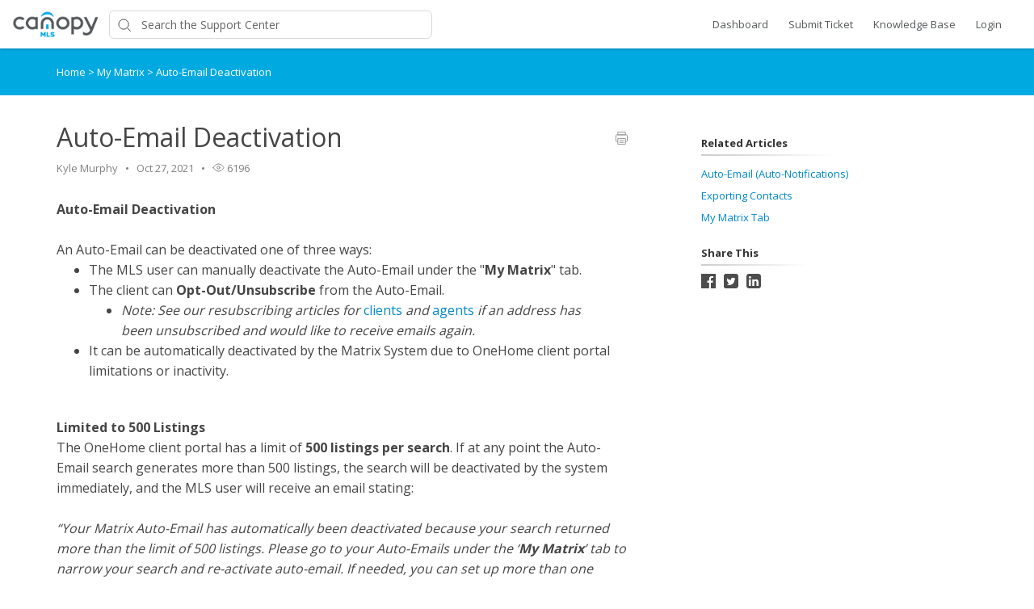

--- FILE ---
content_type: text/html; charset=utf-8
request_url: https://support.canopymls.com/kb/article/32-autoemail-deactivation/
body_size: 10125
content:




<!DOCTYPE html>
<html lang="en">
    <head>
        <title>Auto-Email Deactivation - Canopy MLS Support</title>
        <meta name="viewport" content="width=device-width, initial-scale=1">
        <script src="https://voiceflipcdn-bmf8aug9abg2dgcz.z03.azurefd.net/canopy/index.js" data-widget-url="https://voiceflipcdn-bmf8aug9abg2dgcz.z03.azurefd.net/canopy/ardi.js"></script>
        
            
	<meta property="og:type" content="article" />
	<meta property="og:site_name" content="Canopy MLS" />
	<meta property="og:url" content="https://support.canopymls.com/kb/article/32-autoemail-deactivation/" />
	<meta name="author" content="text">
	
		
			<meta property="og:title" content="Auto-Email Deactivation - CarolinaMLS" />
		
		
		
		
		
	

        

        
            <link rel="stylesheet" href="https://hf-files-oregon.s3.amazonaws.com/hdpcarolinamls_user_customized/support_center_brand_primary_dynamic.css?key=4b25648e-beba-4b6b-b77e-25f365fac0bb">
        

        
            <link rel="shortcut icon" href="https://hf-files-oregon.s3.amazonaws.com/hdpcarolinamls_user_customized/favicon.png" />
        
        <link href="https://d12tly1s0ox52d.cloudfront.net/static/160126095542/support_center/css/vendor.css" rel="stylesheet" type="text/css">
        <script src="https://d12tly1s0ox52d.cloudfront.net/static/160126095542/support_center/js/vendor.js"></script>
        
    </head>
    <style>
        :root {
            --hf-footer-height: 0px;
        }
    </style>
    <body class="hf-support-center ">
      <div class="">
        <div id="announcementBanner" style="
          display: none;
          padding: 12px 0;
          border-bottom: 1px solid #a9d5de;
          background: #f8ffff;
          text-align: center;
          color: #333;
          font-size: 14px;
          clear: both;" class="hf-announcement-banner">
          You are using an unsupported browser. Please update your browser to the latest version on or before July 31, 2020.
          <div id="announcementClose" style="padding: 2px 10px; cursor: pointer; float: right;">
            <img src="/media/svgs/close-icon.svg" alt="close" />
          </div>
        </div>
        <div id="articlePreviewBanner" style="
          display: none;
          padding: 12px 0;
          border-bottom: 1px solid #a9d5de;
          background: #f8ffff;
          text-align: center;
          color: #333;
          font-size: 14px;
          clear: both;" class="hf-announcement-banner">
          You are viewing the article in preview mode. It is not live at the moment.
        </div>
        <div class="above_header">
            
        </div>

        <div class="hf-header">
            
                
                    







<div class="hf-user-profile-overlay" id="hf-user-profile-overlay"></div>
<div data-printable="false" class="hf-header_wrap" id="hf-header-wrap_2">
	<header id="hf-header_2" class="hf-header">
		<div class="hf-u-vertically-centered-container">
			<div class="hf-header_logo-wrap hf-mod-desktop">
				<a href="https://support.canopymls.com/home"><img src="https://hf-files-oregon.s3.amazonaws.com/hdpcarolinamls_user_customized/logo.png" class="hf-header_logo" alt="company logo"></a>
			</div>
			
			<div class="hf-header_logo-wrap hf-mod-mobile">
				<a href="https://support.canopymls.com/home"><img src="https://hf-files-oregon.s3.amazonaws.com/hdpcarolinamls_user_customized/logo.png" class="hf-header_logo hf-mod-mobile-logo" alt="company logo"></a>
			</div>
			
			
				
					<div class="hf-sc-search-container hf-mod-desktop">
						<input type="text" class="hf-header-search hf-sc-search-box" placeholder=" Search the Support Center " value="" aria-label="Support Center search bar"/>
						<div class="hf-sc-search-loader loader" style="display: none;"></div> 
					</div>
				
			
			
				
			
		</div>
		<nav class="hf-u-vertically-centered-container hf-margin-left-auto" aria-label="Main Menu">
			
			<div class="hf-mobile-search-trigger"><img src="https://d12tly1s0ox52d.cloudfront.net/static/160126095542/support_center/svgs/search.svg" alt="search icon" class="" /> </div>
			
			<a class="skip-to-content-link" href="#main">
				Skip to content
			</a>
			
			
				<div class="hf-header_link"><a href="https://dash.canopymls.com/layouts" class="hf-header_link-text" title="Dashboard">Dashboard</a></div>
			
				<div class="hf-header_link"><a href="https://support.canopymls.com/new/" class="hf-header_link-text" title="Submit Ticket">Submit Ticket</a></div>
			
				<div class="hf-header_link"><a href="https://support.canopymls.com/kb" class="hf-header_link-text" title="Knowledge Base">Knowledge Base</a></div>
			
				<div class="hf-header_link"><a href="https://support.canopymls.com/?login=1" class="hf-header_link-text" title="Login">Login</a></div>
			
			
			
			
		</nav>
		<div class="hf-hamburger-menu-container">
			<input type="checkbox" class="hf-open-hamburger-menu" id="hf-open-hamburger-menu">
			<label for="hf-open-hamburger-menu" class="hf-hamburger-menu-toggle" role="navigation">
				<p class="hf-menu-label-text">Menu</p>
				<div class="hf-spinner hf-diagonal hf-part-1"></div>
				<div class="hf-spinner hf-horizontal"></div>
				<div class="hf-spinner hf-diagonal hf-part-2"></div>
			</label>
			<nav id="hf-hamburger-menu">
				<ul class="hf-hamburger-menu-inner">
					
						
							<li class="hf-header_mobile-link"><a href="https://dash.canopymls.com/layouts" class="hf-header_link-text">Dashboard</a></li>
						
							<li class="hf-header_mobile-link"><a href="https://support.canopymls.com/new/" class="hf-header_link-text">Submit Ticket</a></li>
						
							<li class="hf-header_mobile-link"><a href="https://support.canopymls.com/kb" class="hf-header_link-text">Knowledge Base</a></li>
						
							<li class="hf-header_mobile-link"><a href="https://support.canopymls.com/?login=1" class="hf-header_link-text">Login</a></li>
						
						
					
				</ul>
			</nav>
		</div>
	</header>

	
	<div class="hf-mobile-search-bar">
		<div class="hf-sc-search-container">
			<input type="text" value=""  class="hf-sc-search-box" aria-label="Support Center search bar" placeholder="Search the Support Center">
			<div class="hf-sc-search-loader loader" style="display: none;"></div> 
		</div>
		<img src="https://d12tly1s0ox52d.cloudfront.net/static/160126095542/support_center/svgs/clear-icon.svg" alt="clear search" id="hf-clear-mobile-search" />
	</div>
	
</div>
<style>
	.hf-sc-search-loader.loader {
		position: absolute;
		right: 10px;
		top: calc(50% - 10px);
		width: 20px;
		padding: 2px;
		aspect-ratio: 1;
		border-radius: 50%;
		background: rgba(32, 32, 45, 1);
		--mask: conic-gradient(#0000 10%,#000), linear-gradient(#000 0 0) content-box;
		-webkit-mask: var(--mask);
		mask: var(--mask);
		-webkit-mask-composite: source-out;
		mask-composite: subtract;
		animation: loader-spin 1s infinite linear;
	}
	@keyframes loader-spin {to{transform: rotate(1turn)}}

	.hf-mobile-search-bar .hf-sc-search-loader.loader {
		right: -5px;
	}

	.hf-banner_search-box {
		padding: 20px 35px 20px 40px;
	}

	@media only screen and (max-width : 812px) {
		.hf-banner_search-box {
			padding: 10px 35px 10px 40px;
		}
	}
	
</style>
<script type="text/javascript">
  /**
   * TLS Deprecation announcement banner. This needs to be rendered above all widgets and hence the
   * HTML part is added in base.html above the user announcement section. The script to show/hide
   * is added here in order to get the SSL Protocol from the request which is set in the context
   * object for header.
   * **/
  var isBannerDismissed = localStorage.getItem('hf-tls-deprecation_warning_dismissed');
  var sslProtocol = "None";
  if (['TLSv1', 'TLSv1.0', 'TLSv1.1'].indexOf(sslProtocol) > -1 && !isBannerDismissed) {
    var bannerElement = document.querySelector('#announcementBanner');
    bannerElement.style.display = 'block';
    bannerElement.classList.add('hf-announcement-banner-open');
    document.querySelector('#announcementClose').addEventListener('click', function() {
      localStorage.setItem('hf-tls-deprecation_warning_dismissed', true);
      bannerElement.style.display = 'none';
      bannerElement.classList.remove('hf-announcement-banner-open');

      var ticketListWrap = $('.hf-ticket-list-wrap');
      var ticketDetailsWrap = $('.hf-ticket-details');
      var mySettingsWrap = $('.hf-settings-wrap');
      var is_sticky = "True";

      if (is_sticky == "True") {
        onScroll(); // To reset the sticky header positions
      }
      if (ticketListWrap.length) {
        ticketListWrap.css('top', ticketListWrap.position().top - 44);
      }
      if (ticketDetailsWrap.length) {
        ticketDetailsWrap.css('top', ticketDetailsWrap.position().top - 44);
      }
      if (mySettingsWrap.length) {
        mySettingsWrap.css('top', mySettingsWrap.position().top - 44);
      }
    }, { once: true });
  }
</script>

<script type="text/javascript">
window.onscroll = function() {
	onScroll()
};
function clearTicketSearch(){
	var url = new URLSearchParams(window.location.search);
	url.delete('q');
	window.location.href = '/tickets/?' + url.toString();
}
function onScroll() {
	var is_sticky = "True";
	if (is_sticky == "True") {
		var announcementHeight = $('.hf-announcement').outerHeight() || 0;
		var windowScrollValue = $(window).scrollTop()

		if ( windowScrollValue >= announcementHeight) {
      var bodyPadding = 60 + ($('.hf-announcement-banner-open').outerHeight() || 0);
      $('.hf-header, .hf-announcement-banner, .hf-mobile-search-bar').addClass('hf-mod-sticky');
			$('body').css("padding-top", bodyPadding + 'px');
		}
		else{
			$('.hf-header, .hf-announcement-banner, .hf-mobile-search-bar').removeClass('hf-mod-sticky');
			$('body').css("padding-top", '0');
		}
	}
	if (window.pageYOffset > 50) {
		$('#hf-scroll-to-top').fadeIn();
	} else {
		$('#hf-scroll-to-top').fadeOut();
	}
}

$(document).ready(function() {

	$('.hf-mobile-search-trigger').click(function(){
		$('.hf-mobile-search-bar').slideDown();
		$('#hf-clear-mobile-search').click(function() {
			$('.hf-mobile-search-bar input').val("");
			$('.hf-mobile-search-bar').slideUp();
		})
	})

	$(window).resize(function() {
    if( $(this).width() > 812 ) {
			$('.hf-mobile-search-bar').hide();
    }
	});

  $('#hf-supportCenterLanguageSwitcher').on('keydown click', function(e) {
	if(e.keyCode === 13 || e.type == "click") {
		$('#hf-supportCenterLanguageSwitcher').addClass('hf-sc-dropdown-open');
		$('.hf-sc-language-dropdown-option').attr('tabindex', '0');
		$(document).on('click.languageSwitcher', function(event) {
		if (!$(event.target).parents().hasClass('hf-sc-custom-dropdown')) {
			$('#hf-supportCenterLanguageSwitcher').removeClass('hf-sc-dropdown-open');
			$('.hf-sc-language-dropdown-option').removeAttr('tabindex');
			$(document).off('.hf-languageSwitcher');
		}
		});
	}
  });

  $('.hf-sc-language-dropdown-option').on('keydown click', function(e) {
	if(e.keyCode === 13 || e.type == "click") {
		var currentLocation = window.location;
		var language_id = $(this).data('index');
		var language_name = $(this).data('name');
		var returnUrl = window.location.pathname + window.location.search; 
		if (currentLocation.pathname.includes("/kb/article")){
		var available_translations = [{"language_id": 1, "language_name": "English", "language_display_name": "english", "article_id": 32, "article_slug": "autoemail-deactivation"}];
		var available_translation_ids = available_translations.map(function(item) {
			return item.language_id
		});
		var articleMapping = {};
			available_translations.forEach(function(item){
			articleMapping[item.language_id] =  item.article_id
			});
		if(available_translation_ids.indexOf(language_id) >= 0){
			returnUrl = "/kb/article/" + articleMapping[language_id];
		}
		}
		window.location = "/sc/set-language/?language_name=" + encodeURIComponent(language_name) + "&return_to=" + encodeURIComponent(returnUrl);
	}
  });

	$('#hf-user-profile-trigger').on('click', function() {
		if($('#hf-user-profile-dropdown').attr('data-open') == 'true') {
			$('#hf-user-profile-dropdown').attr('data-open', 'false');
			$('#hf-user-profile-overlay').hide();
		} else {
			var bannerHeight = $('.hf-announcement').is(':visible') ? $('.hf-announcement').outerHeight(true) : 0;
		  var headerHeight = $('.hf-header').outerHeight(true);
			$('#hf-user-profile-dropdown').attr('data-open', 'true');
			$('.hf-user-profile-overlay').css('top', bannerHeight + headerHeight);
			$('#hf-user-profile-overlay').show();
		}
		return false;
	});

	

	var delay = (function() {
		let timer = 0;
		return function (callback, ms) {
			clearTimeout(timer);
			timer = setTimeout(callback, ms);
		};
	})();
	$('.hf-sc-search-box').on({
		keyup: function(e) {
			e.stopPropagation();
			var search_text = encodeURIComponent($(this).val());
			var search_suggestions_container = $(e.target).siblings('.hf-sc-search-suggestions');
			var currentlyHighlightedOption = search_suggestions_container.find('.hf-sc-search-suggestion[aria-current=true]');
			if (e.keyCode === 13) {
				if (currentlyHighlightedOption.length) {
					window.location.href = currentlyHighlightedOption.find('a').attr('href');
				} else {
					const searchLoader = e.target.parentElement.querySelector('.hf-sc-search-loader');
					if (searchLoader) {
						searchLoader.style.display = 'block';
					}
					window.location.href = '/kb/search/?q=' + search_text;
				}
			} else if (e.keyCode === 40) {
					if (currentlyHighlightedOption.next().length) {
						currentlyHighlightedOption.attr('aria-current', false);
						currentlyHighlightedOption.next().attr('aria-current', true);
					} else {
						currentlyHighlightedOption.attr('aria-current', false);
						currentlyHighlightedOption = search_suggestions_container.find('li:first');
						currentlyHighlightedOption.attr('aria-current', true);
						search_suggestions_container.scrollTop(0);
					}
			} else if (e.keyCode === 38) {
					if (currentlyHighlightedOption.prev().length) {
						currentlyHighlightedOption.attr('aria-current', false);
						currentlyHighlightedOption.prev().attr('aria-current', true);
					}
			} else {
					if (search_text.length >= 3) {
					$('.hf-sc-search-suggestions').remove();
					$('.hf-sc-search-container').removeClass('hf-mod-open');
					delay(function()  {
						$.ajax('/get_related_kb_forums/', {
							contentType: 'application/json',
							data: { 'text': search_text },
							success: function(results) {
								if (results.length) {
									$('.hf-sc-search-container').addClass('hf-mod-open');
									$('<div class="hf-mobile-overlay"></div>').appendTo('body');
									var $ul = $('<ul class="hf-sc-search-suggestions"></ul>');
									results.forEach(function(result) {
										if (result.type === 'kb') {
											$ul.append('<li class="hf-sc-search-suggestion hf-mod-' + result.type +'"><a href="/kb/article/' +
																				result["id"] +'/">' +
																				'<span class="hf-sc-search-suggestion_title" title="Go to KB article">' + result["title"] + '</span>'
																				+"</a></li>");
										}
										if (result.type === 'forum') {
											$ul.append('<li class="hf-sc-search-suggestion hf-mod-' + result.type +'"><a href="/forum/post/' +
																				result["id"] +'/">' +
																				'<span class="hf-sc-search-suggestion_title" title="Go to forum post">' + result["title"] + '</span>'
																				+"</a></li>");
										}
										if (result.type === 'assist_ai_result') {
											$ul.append('<li class="hf-sc-search-suggestion hf-mod-' + result.type +'"><a href="' + result["url"] +'">' +
																				'<span class="hf-sc-search-suggestion_title" title="Go to ' + result["source"] + ' article">' + result["title"] + '</span>'
																				+'<em class="hf-sc-search-suggestion_source">' + result["source"] + '</em></a></li>');
										}
									});
									$ul.appendTo($('.hf-sc-search-container'));
									$ul.find('li:first').attr('aria-current', true);
								}
							}
						})
					}, 600);
				}  else {
						$('.hf-sc-search-suggestions').remove();
						$('.hf-sc-search-container').removeClass('hf-mod-open');
						$('.hf-mobile-overlay').remove();
				}
			}
			if(search_suggestions_container.length && currentlyHighlightedOption.length) {
				var search_suggestions_container_top = search_suggestions_container.offset().top;
    		var search_suggestions_container_bottom = search_suggestions_container_top + search_suggestions_container.height();
				var elemTop = currentlyHighlightedOption.offset().top;
    		var elemBottom = elemTop + currentlyHighlightedOption.height();
				if (elemBottom >= search_suggestions_container_bottom) {
					search_suggestions_container.scrollTop(0);
					search_suggestions_container.scrollTop(currentlyHighlightedOption.offset().top - search_suggestions_container.height());
				}
			}
		}
	});

	$(document).click( function(){
    $('.hf-sc-search-suggestions').remove();
		$('.hf-sc-search-container').removeClass('hf-mod-open');
		$('.hf-mobile-overlay').remove();
		$('#hf-user-profile-dropdown').attr('data-open', 'false');
		$('#hf-user-profile-overlay').hide();
	});
});

window.addEventListener("pagehide", function(event) {
		$('.hf-sc-search-loader').hide();
	}
);

</script>

                
            
        </div>
            
<link rel="stylesheet" href="https://d12tly1s0ox52d.cloudfront.net/static/160126095542/support_center/highlightjs/default.min.css">
<style>a {
    text-decoration: none;
}
.hf-pane-wrapper .hf-article_details a {
    font-size: inherit;
}
.hf-dot-seperator.hf-mod-grey {
    background-color: #;
}

.hf-pane-wrapper {
    display: flex;
    padding-bottom: 150px;
    justify-content: flex-start;
}
.hf-article_details .hf-article_title{
    display: flex;
    margin-bottom: 8px;
}
.hf-article_details .hf-article_content {
    margin-top: 30px;
}
.hf-article_content {
    overflow-x: hidden;
}
.hf-article_content .hf-article-table-wrap {
	max-width: 100%;
	overflow-x: scroll;
}
.hf-left-pane {
    width: 62%;
    margin-right: 8%;
}
.hf-right-pane {
    width: 25%;
}

.hf-article_content img {
  max-width: 100%;
  border: 1px solid #dee2e4;
}
.hf-article_content blockquote {
  font-style: italic;
  font-family: Georgia,Times,Times New Roman,serif;
  padding: 2px 8px 2px 20px;
  display: block;
  margin-top: 10px;
  margin-bottom: 10px;
  border-left: 3px solid #ccc;
}


.hf-article_title {
    font-size: 32px;
}

.hf-pane-wrapper a {
  font-size: 13px;
  text-decoration: none;
}

.hf-article-details_heading {
    display: inline-block;
    border-image-slice: 0 0 1 0;
    border-image-source: linear-gradient(to right, rgba(0, 0, 0, 0.2) 0%, rgba(0, 0, 0, 0) 100%);
    border-bottom: 2px solid;
    padding-bottom: 5px;
    padding-right: 60px;
    font-size: 13px;
    margin: 20px 0 10px;
}
.hf-article_detail_breadcrumb_container {
    margin-bottom: 30px;
    padding: 20px 0;
    margin-bottom: 30px;
    font-size: 13px;
}
.hf-article_details img {
    cursor: pointer;
}

@keyframes zoom {
    from {transform:scale(0)} 
    to {transform:scale(1)}
}
.hf-img-modal {
    display: none; 
    position: fixed; 
    z-index: 5; 
    padding-top: 100px;
    left: 0;
    top: 0;
    width: 100%; 
    height: 100%;
    overflow: auto; 
    text-align: center;
    background-color: rgba(0,0,0,0.9);
}
.hf-img-modal_wrap {
    display: inline-block;
    margin: 0 auto;
}
.hf-img-modal_close {
    display: none;
    cursor: pointer;
    display: block;
    text-align: right;
    max-width: 80%;
    margin: 0 auto;
    position: relative;
    right: -20px;
}

.hf-img-modal .hf-img-modal_content {
    margin: auto;
    display: block;
    max-width: 80%;
    animation-name: zoom;
    animation-duration: 0.6s;
    border: 10px solid #ddd;
}
@media only screen and (max-width : 812px) {
    .hf-pane-wrapper {
        display: block;
        padding-bottom: 50px;
    }
    .hf-left-pane {
        width: 100%;
        margin-right: 20px;
    }
    .table_of_contents {
        display: none;
    }
    .hf-right-pane {
        width: 100%;
    }
    .hf-custom-container {
        padding:0 30px;
    } 
}

@media (min-width: 1500px) {
    .hf-custom-container {
      width: 1170px;
    }
  }</style>
<style type="text/css" media="print">
	[data-printable="false"] {
		display: none !important;
	}
	.hf-custom-container .hf-left-pane {
		width: 100%;
	}
</style>

	<div data-printable="false" id="main" class="hf-article_detail_breadcrumb_container hf-banner_background-color" aria-label="Breadcrumb">
		<div class="hf-custom-container">
			<span>
				<a href="/kb/" class="hf-banner_text-color">Home</a>
				
	        <span class="hf-section-breadcrumb_seperator hf-banner_text-color"> > </span>
	          <a href="/kb/section/18/" aria-current=page class="hf-banner_text-color">
	            My Matrix
	          </a>
	      
							<span class="hf-section-breadcrumb_seperator hf-banner_text-color"> > </span> <span class="hf-banner_text-color">Auto-Email Deactivation</span></span>
		</div>
	</div>
	<div class="hf-custom-container">
		<div class="hf-pane-wrapper">
			<div class="hf-left-pane">
				<div>
					
				</div>
				<article class ="hf-article_details hf-editor-reset">
						<div class="hf-u-vertically-centered-container">
							<div class="hf-article_title" role="heading" aria-level="1">
								Auto-Email Deactivation
							</div>
							<a data-printable="false" class="hf-u-push-right hf-u-cursor-pointer" href="javascript:window.print();">
								<img src="https://d12tly1s0ox52d.cloudfront.net/static/160126095542/support_center/svgs/print.svg" alt="print icon">
							</a>
						</div>
					
						
							

<section class="hf-article_info_10">
	
		<div class="hf-article_info_author_10">Kyle Murphy</div>
		<span class="hf-dot-seperator hf-mod-grey"></span>
	
	
		<div class="hf-article_info_last_updated_10">Oct 27, 2021</div>
		<span class="hf-dot-seperator hf-mod-grey"></span>
	
	
		<div data-printable="false" class="hf-article_info_view_count_10">
			<img src="https://d12tly1s0ox52d.cloudfront.net/static/160126095542/support_center/svgs/view-count.svg" alt="views icon"/>
			6196
		</div>
		<span class="hf-dot-seperator hf-mod-grey"></span>
	
	
</section>
<script type="text/javascript">
	var articleState = "published";
	if (articleState == 'preview') {
		var bannerElement = document.querySelector('#articlePreviewBanner');
		bannerElement.style.display = 'block';
		bannerElement.classList.add('hf-announcement-banner-open');
	}
</script>

						
					
					<div class="hf-article_content"><p><strong><span class="heading3" id="m_lblHelpDetails">Auto-Email Deactivation</span></strong></p>

<p class="fontSummary">&nbsp;</p>

<p>An Auto-Email can be deactivated one of three ways:</p>

<ul>
	<li>The MLS user can manually deactivate the Auto-Email under the &quot;<strong>My Matrix</strong>&quot; tab.</li>
	<li>The client can <strong>Opt-Out/Unsubscribe</strong> from the Auto-Email.
	<ul>
		<li><em>Note:</em>&nbsp;<i>See our resubscribing articles for <a href="https://carolinamls.happyfox.com/kb/article/35-client-opt-in-if-unsubscribed-to-matrix/">clients</a>&nbsp;and <a href="https://carolinamls.happyfox.com/kb/article/185-resubscribing-your-own-email-address-as-an-agent/">agents</a>&nbsp;if an address has been unsubscribed and would like to receive emails again.</i></li>
	</ul>
	</li>
	<li>It can be automatically deactivated by the Matrix System due to OneHome client portal limitations or inactivity.</li>
</ul>

<p>&nbsp;</p>

<p><strong>Limited to 500 Listings</strong><br />
The OneHome client portal has a limit of <strong>500 listings per search</strong>. If at any point the Auto-Email search generates more than 500 listings, the search will be deactivated by the system immediately, and the MLS user will receive an email stating:<br />
&nbsp;</p>

<p><em>&ldquo;Your Matrix Auto-Email has automatically been deactivated because your search returned more than the limit of 500 listings. Please go to your Auto-Emails under the &lsquo;<strong>My Matrix</strong>&rsquo; tab to narrow your search and re-activate auto-email. If needed, you can set up more than one search for a single client.&rdquo;</em></p>

<p><br />
<strong>Time Limit for Client Activation</strong><br />
When the Auto-Email is initially sent to the client, the client has<strong> 30 days</strong> to access the &lsquo;<strong>Welcome Email</strong>&rsquo; and enter the Client Portal to officially activate the Auto-Email. If the client fails to activate the Auto-Email within 30 days, the Auto-Email will be deactivated. One week before the Auto-Email is deactivated, the MLS user will receive an email notification stating:</p>

<p><br />
<em>&ldquo;This is a courtesy notice that (your contact) has not activated your Auto-Email notification. To ensure delivery, take the following steps: 1. Have your client check his or her spam folder for email from the domain, matrixemailer.com. You may also want to have your client add *.matrixemailer.com to his or her safe sender list to avoid Matrix emails from being caught in spam. 2. Resend the Auto-Email notification: Go to &lsquo;<strong>My Matrix</strong>&rsquo;&gt; <strong>Auto-Emails</strong>&gt; click the drop-down&nbsp;arrow next to the Auto-Email&gt; select &lsquo;<strong>Resend Welcome</strong>&rsquo; from the toolbar.&rdquo;</em></p>

<p><br />
<strong>Deactivation Due to Inactivity</strong><br />
Once the Auto-Email is activated by the client, the client will start receiving the Auto-Email notifications on the schedule specified by the MLS user. If the client does not visit his or her OneHome&nbsp;portal from one of these Auto-Email notifications within <strong>180 days</strong>, the Auto-Email will be deactivated. After 90 days, and again after 173 days of inactivity, the MLS user will receive an email notification stating:</p>

<p><br />
<em>&ldquo;This is to notify you that (your contact) has not viewed the Matrix Auto-Email during the last (90/173) days. In an effort to reduce the occurrence of major email providers from blacklisting emails sent from Matrix, we disable such inactive Auto-Emails after 180 days. As part of the effort to improve overall email deliver-ability, if you would like this Auto-Email account to remain active, please contact (your contact) and advise him or her to visit his or her OneHome portal to keep the Auto-Email active.&rdquo;</em></p>

<p><br />
<strong>Discovering Why an Auto-Email Was Deactivated</strong><br />
If you have an Auto-Email that was &lsquo;Disabled&rsquo; and you are unsure of the cause, go to &lsquo;<strong>My Matrix</strong>&rsquo;&gt; <strong>Auto-Emails</strong>&gt; Select the Auto-Email and select &lsquo;<strong>Settings</strong>&rsquo;&gt; the top of the Settings screen displays the status information. The status will read:<br />
<strong>Status</strong>: <strong><span style="color: #ff0000;">Disabled by Agent </span></strong>(Manually disabled)<br />
<strong>Status</strong>:<strong><span style="color: #ff0000;"> Disabled by Client </span></strong>(Unsubscribed)<br />
<strong>Status</strong>: <strong><span style="color: #ff0000;">Disabled</span></strong> (Disabled by system)</p></div>
				</article>
				<div class="hf-bottom-pane">
					
						
							
<div data-printable="false" class="hf-kb-article-feedback">
  <div class="hf-kb-article-feedback_header">
    <div class="hf-kb-article-feedback_header_left">
      <div class="hf-kb-article-feedback_header_left_text">Feedback</div>
      <div class="hf-kb-article-feedback_header_left_stat">1 out of 9 found this helpful</div>
    </div>
    <div class="hf-kb-article-feedback_header_right">
        <input type="checkbox" class="hf-kb-article-feedback-icon_checkbox hf-mod-up-vote" title="Upvote" data-is-upvote=true id="upvote">
        <label class="hf-upvote-label" for="upvote" tabindex="0"></label>
        <input type="checkbox" class="hf-kb-article-feedback-icon_checkbox hf-mod-down-vote" title="Downvote" data-is-upvote=false id="downvote">
        <label class="hf-downvote-label" for="downvote" tabindex="0"></label>
    </div>
  </div>
  <div class="hf-kb-article-feedback-form">
    <div class="hf-kb-article-feedback_options">
      
        <p class="hf-kb-article-feedback_option">
          <input class="hf-kb-article-feedback_option_checkbox" type="checkbox" id="1" value="1" /> 
          <label for="1" class="hf-kb-article-feedback_option_label">Need additional information</label>
        </p>
      
        <p class="hf-kb-article-feedback_option">
          <input class="hf-kb-article-feedback_option_checkbox" type="checkbox" id="2" value="2" /> 
          <label for="2" class="hf-kb-article-feedback_option_label">Hard to understand</label>
        </p>
      
        <p class="hf-kb-article-feedback_option">
          <input class="hf-kb-article-feedback_option_checkbox" type="checkbox" id="3" value="3" /> 
          <label for="3" class="hf-kb-article-feedback_option_label">Inaccurate/irrelevant content</label>
        </p>
      
        <p class="hf-kb-article-feedback_option">
          <input class="hf-kb-article-feedback_option_checkbox" type="checkbox" id="4" value="4" /> 
          <label for="4" class="hf-kb-article-feedback_option_label">Missing/broken link</label>
        </p>
      
    </div>
    <input type="submit" class="hf-kb-article-feedback-form_submit-button" value=Submit disabled="disabled">
  </div>
</div>

<script type="text/javascript">
  $( document ).ready(function() {
    var url = window.location.pathname;
    if(url.split("/").slice(1)[0]==="staff") {
      $('.hf-kb-article-feedback').click(false);
    }
  });
  $('.hf-upvote-label').on('keydown', function() {
    if(event.keyCode === 13) {
      $('#upvote').trigger('click');
    }
  });
  $('.hf-downvote-label').on('keydown', function() {
    if(event.keyCode === 13) {
      $('#downvote').trigger('click');
    }
  });
  $('.hf-kb-article-feedback-icon_checkbox').on('click', function(event) {
    let $this = $(this);
    let isChecked = $this.is(':checked');
    $('.hf-kb-article-feedback-icon_checkbox').not(this).prop('checked', false);
    let isUpVoted = $this.data('is-upvote');
    if(isChecked && !isUpVoted) {
      $('.hf-kb-article-feedback-icon_checkbox').prop('disabled', true);
      submitFeedback(false).then(function(response) {
        $('.hf-kb-article-feedback-icon_checkbox').remove();
        $('.hf-kb-article-feedback_header').remove();
        $('.hf-kb-article-feedback-form').show();
        $("<p>Please let us know why this article wasn&#39;t helpful to you:</p>").insertBefore('.hf-kb-article-feedback-form');
        $('.hf-kb-article-feedback').attr('data-feedback-id', response.id);
      });
    } else {
      submitFeedback(true).then(function() {
        $('.hf-kb-article-feedback').html("<p>Thank you for your feedback</p>")
      });
      $('.hf-kb-article-feedback-form').hide();
    }
  });
  $('.hf-kb-article-feedback_option_checkbox').change(function() {
    var submit_button = $('.hf-kb-article-feedback-form_submit-button');
    if ($('.hf-kb-article-feedback_option_checkbox:checked').length > 0) {
      submit_button.removeAttr('disabled');
    } else {
      submit_button.attr('disabled', 'disabled');
    }
  });
  $('.hf-kb-article-feedback-form_submit-button').click(function() {
    var options = $('.hf-kb-article-feedback_option_checkbox:checked').map(function(){
                    return Number($(this).val());
                   }).get()
    var $this = $(this);
    $this.html('Submitting...');
    $this.prop('disabled', 'disabled');
    submitFeedback(false, options).then(function() {
        $('.hf-kb-article-feedback').html("<p>Thank you for your feedback</p>")
      }).catch(function() {
      $this.html('Submit');
      $this.removeAttr('disabled');
    });
  });
  function submitFeedback(is_up_voted, optionsList) {
    var options= optionsList || [];
    var data = {};
    var id = $('.hf-kb-article-feedback').data('feedback-id');
    if (options.length) {
      data.options = options;
    } else {
      data.is_up_voted = is_up_voted;
    }
    var article_id = "32";
    var url = options.length ? '/kb/article/' + article_id + '/actions/submit-feedback/' + id + '/options/': '/kb/article/' + article_id + '/actions/submit-feedback/';
    var method = options.length ? 'PATCH' : 'POST';
    return $.ajax(url, {
      type: method,
      contentType: 'application/json',
      beforeSend:function(xhr) {
        xhr.setRequestHeader("X-CSRFToken", 'JzXowcm0noPJcXf6Rv7EWHlNBsSKkdtTqmzOmGzgd8b2DCST1hHhujiMdB7wr6wm');
      },
      data: JSON.stringify(data)
    })
  }
</script>

						
							
	<div data-printable="false" class="hf-tags_12">
		<h4 class="hf-article-details_heading">Tags</h4>
		<div>
			
				<a class="hf-tag" href="/kb/tag/35">
					<span class="hf-tag_text">Auto Emails</span>
					
						<span class="hf-tag_count">(6)</span>
					
				</a>
			
				<a class="hf-tag" href="/kb/tag/64">
					<span class="hf-tag_text">Autoemail</span>
					
						<span class="hf-tag_count">(3)</span>
					
				</a>
			
				<a class="hf-tag" href="/kb/tag/189">
					<span class="hf-tag_text">unsubscribe</span>
					
						<span class="hf-tag_count">(2)</span>
					
				</a>
			
				<a class="hf-tag" href="/kb/tag/190">
					<span class="hf-tag_text">resubscribe</span>
					
						<span class="hf-tag_count">(2)</span>
					
				</a>
			
				<a class="hf-tag" href="/kb/tag/203">
					<span class="hf-tag_text">deactivation</span>
					
						<span class="hf-tag_count">(1)</span>
					
				</a>
			
				<a class="hf-tag" href="/kb/tag/204">
					<span class="hf-tag_text">optout</span>
					
						<span class="hf-tag_count">(1)</span>
					
				</a>
			
				<a class="hf-tag" href="/kb/tag/205">
					<span class="hf-tag_text">opt out</span>
					
						<span class="hf-tag_count">(1)</span>
					
				</a>
			
				<a class="hf-tag" href="/kb/tag/206">
					<span class="hf-tag_text">optin</span>
					
						<span class="hf-tag_count">(1)</span>
					
				</a>
			
				<a class="hf-tag" href="/kb/tag/207">
					<span class="hf-tag_text">opt in</span>
					
						<span class="hf-tag_count">(1)</span>
					
				</a>
			
				<a class="hf-tag" href="/kb/tag/208">
					<span class="hf-tag_text">inactive</span>
					
						<span class="hf-tag_count">(1)</span>
					
				</a>
			
		</div>
	</div>


						
							

						
					
				</div>
			</div>
			<aside data-printable="false" class="hf-right-pane">
				
					
						<div class="hf-table_of_contents hf-table_of_contents_8">
	<h4 class="hf-article-details_heading">On This Page</h4>
</div>
<script type="text/javascript">
window.onload = function() {
	var onThisPageDiv = document.createElement('div');
	onThisPageDiv.setAttribute('class', 'hf-bookmarks_8');
	var tableOfContentsContainer = document.querySelector('.hf-table_of_contents_8');
	tableOfContentsContainer.appendChild(onThisPageDiv);
	var anchorLinks = document.querySelectorAll('.hf-article_content a[name]');
	var anchorLinksLength = anchorLinks.length;
	if (anchorLinksLength) {
		for (var i = 0; i < anchorLinksLength; i++) {
			var bookmark = document.createElement('a');
			bookmark.setAttribute('class', 'hf-bookmark');
			onThisPageDiv.appendChild(bookmark);
			bookmark.innerHTML += anchorLinks[i].innerText;
			bookmark.setAttribute('href', i);
		}		
	} else {
		tableOfContentsContainer.parentNode.removeChild(tableOfContentsContainer);
	}
	$('a.hf-bookmark').click(function(e){
		e.preventDefault();
		var targetScrollElement = $(this).attr("href");
		var targetScrollValue = $(anchorLinks[targetScrollElement]).offset().top -110;
		$('html, body').animate({scrollTop: targetScrollValue}, 1000);
	});
}
</script>
					
						


	<div data-printable="false" class="hf-related-articles_9">
		<h4 class="hf-article-details_heading">Related Articles</h4>
		<div>
			
				<div class="hf-related-articles_article-details">
					<a href="/kb/article/30-autoemail-autonotifications/">Auto-Email (Auto-Notifications)</a>
				</div>
			
				<div class="hf-related-articles_article-details">
					<a href="/kb/article/78-exporting-contacts/">Exporting Contacts</a>
				</div>
			
				<div class="hf-related-articles_article-details">
					<a href="/kb/article/50-my-matrix-tab/">My Matrix Tab</a>
				</div>
			
		</div>
	</div>

					
						


  <div data-printable="false" class="hf-social-share_14">
    <h4 class="hf-article-details_heading">Share This</h4>
    <div class="hf-social-media_sharing-options">
      
      <a href="#"
        onclick="
          window.open(
            'https://www.facebook.com/sharer/sharer.php?u='+encodeURIComponent(location.href),
            'facebook-share-dialog',
            'width=626,height=436');
          return false;" class="hf-social-media_icon">
        <img src="https://d12tly1s0ox52d.cloudfront.net/static/160126095542/support_center/svgs/facebook-dark.svg" alt="facebook logo"/>
      </a>
      
      
      <a href="#" onclick="
        javascript:window.open('https://twitter.com/share?url='+encodeURIComponent(location.href)+'&text='+encodeURIComponent('Auto-Email Deactivation'),
        '', 'menubar=no,toolbar=no,resizable=yes,scrollbars=yes,height=600,width=600');return false;" class="hf-social-media_icon">
        <img src="https://d12tly1s0ox52d.cloudfront.net/static/160126095542/support_center/svgs/twitter-dark.svg" alt="twitter logo"/>
      </a>
      
      
      <a href="#" onclick="
      javascript:window.open('http://www.linkedin.com/shareArticle?mini=true&url='+encodeURIComponent(location.href)+'&title='+encodeURIComponent('Auto-Email Deactivation'),
        '', 'menubar=no,toolbar=no,resizable=yes,scrollbars=yes,height=600,width=600');return false;" class="hf-social-media_icon">
      <img src="https://d12tly1s0ox52d.cloudfront.net/static/160126095542/support_center/svgs/linkedin-dark.svg" alt="linkedin logo"/>
      </a>
      
    </div>
  </div>

					
				
			</aside>
		</div>
	</div>
	<div class="hf-img-modal">
			<div class="hf-img-modal_wrap">
					<a class="hf-img-modal_close">
						<img id ="hf-close-btn-img" src="https://d12tly1s0ox52d.cloudfront.net/static/160126095542/support_center/svgs/close-btn.svg" alt="close button">
					</a>
					<img src="" class="hf-img-modal_content"/>
			</div>
	</div>
	</div>
	</div>
	<script src="https://d12tly1s0ox52d.cloudfront.net/static/160126095542/support_center/highlightjs/highlight.min.js"></script>
	<script type="text/javascript">
		var is_preview = "";
		if(is_preview == "True") {
			document.addEventListener("click",PreviewMode,true);
			function PreviewMode(e){
				e.stopPropagation();
				e.preventDefault();
			}
		}
		$('.hf-article_content table').wrap('<div class="hf-article-table-wrap"></div>');
		$('.hf-article_content img').click(function() {
			var imageSrc = $(this).attr('src');
			$('.hf-img-modal .hf-img-modal_content').attr("src", imageSrc);
			$('.hf-img-modal').fadeIn();
			$('.hf-img-modal_close').fadeIn("slow");
			$('.hf-img-modal').click(function(){
				$('.hf-img-modal').fadeOut();
				$('.hf-img-modal_close').fadeOut();
				$('.hf-img-modal .hf-img-modal_content').attr("src", "");
			})
		});
		hljs.initHighlighting();
		</script>

            
                
                    
<footer data-printable="false" class="hf-footer">
	<div class="hf-footer_content">
		<nav>
			
				
					<a href="https://membership.canopymls.com" class="hf-footer-link">Member Services</a>
					<span class="hf-dot-seperator"></span>
				
					<a href="https://compliance-carolinamls.happyfox.com" class="hf-footer-link">MLS Compliance</a>
					<span class="hf-dot-seperator"></span>
				
					<a href="https://crei-carolinamls.happyfox.com" class="hf-footer-link">Canopy Real Estate Institute</a>
					<span class="hf-dot-seperator"></span>
				
			
		</nav>
		
			<span class="hf-footer_copyright-text">Copyright ©2023, All rights reserved</span>
		
	</div>
	<div class="hf-branding">
		<span class="hf-branding_text">
			<a href="https://www.happyfox.com/" class="hf-branding-link">Help Desk Software</a> &nbsp;by HappyFox
		</span>
	</div>
</footer>

                
            
        
        
        <div id="hf-scroll-to-top" class="hf-scroll-to-top"><img src="https://d12tly1s0ox52d.cloudfront.net/static/160126095542/support_center/svgs/go-to-top.svg" alt="scroll to top icon"/></div>
      </div>
    </body>
    <script type="text/javascript">
        $(document).ready(function() {
            $("#hf-scroll-to-top").click(function() {
                $("html, body").animate({ scrollTop: 0 }, "slow");
            });
            if($('.hf-toast-message').length) {
              setTimeout(closeToastMessage, 3500);
            }
            bodyBottomPadding();

            $(window).resize(function() {
	            bodyBottomPadding();
            });
        });
        function closeToastMessage() {
          var toastMessageElement = $('.hf-toast-message').not('.hf-u-hide');
          if(toastMessageElement.length) {
            toastMessageElement.addClass('hf-toast-message-collapse');
            setTimeout(function() {
              toastMessageElement.remove();
            }, 500);
          }
        }
        function getCookie(name) {
          var cookieValue = null;
          if (document.cookie && document.cookie !== '') {
            var cookies = document.cookie.split(';');
            for (var i = 0; i < cookies.length; i++) {
              var cookie = cookies[i].trim();
              if (cookie.substring(0, name.length + 1) === (name + '=')) {
                cookieValue = decodeURIComponent(cookie.substring(name.length + 1));
                break;
              }
            }
          }
          return cookieValue;
        }
        function showTopBanner(widget_id, cache_key) {
            if ('' == 'preview') {
                $('#hf-announcement-' + widget_id).slideDown('fast');
            } else {
                var topBannerCookie = getCookie('top_banner_' + widget_id);
                if ((typeof topBannerCookie === "undefined") || (topBannerCookie != cache_key)) {
                    $('#hf-announcement-' + widget_id).slideDown('fast');
                }
                $('#top_banner_' + widget_id).click(function() {
                    $('#hf-announcement-' + widget_id).slideUp('fast');
                    document.cookie = "top_banner_" + widget_id + "=" + cache_key + "; path=/";
                    if(typeof handleAnnouncementClose == 'function') {
                      // callback function to handle repositioning elements if the announcement bar closes
                      setTimeout(handleAnnouncementClose, 200);
                    }
                });
            }
        }

        function bodyBottomPadding() {
            if( $('.hf-footer').length )  {
                var footerHeight = $('.hf-footer').innerHeight();
                $('body').css("padding-bottom", footerHeight);
                document.documentElement.style.setProperty('--hf-footer-height', footerHeight + 'px');
            }
        }
    </script>
    <script type="text/javascript">
    window.HAPPYFOX_CONTACT = {};
    
</script>
</html>


--- FILE ---
content_type: image/svg+xml
request_url: https://d12tly1s0ox52d.cloudfront.net/static/090925115036/support_center/svgs/search.svg
body_size: 53
content:
<svg width="17" height="17" xmlns="http://www.w3.org/2000/svg"><g transform="translate(1 1)" stroke="#424242" fill="none" fill-rule="evenodd"><circle cx="6.5" cy="6.5" r="6.5"/><path d="M11.625 11.625l3.75 3.75" stroke-linecap="square"/></g></svg>

--- FILE ---
content_type: text/javascript
request_url: https://voiceflipcdn-bmf8aug9abg2dgcz.z03.azurefd.net/canopy/index.js
body_size: 995
content:
(function () {
  // Grab the current <script> tag
  const scriptEl =
    document.currentScript ||
    Array.from(document.getElementsByTagName("script")).pop();

  // Read the widget URL from data-widget-url, or fallback to the script's src
  const widgetUrl = scriptEl.dataset.widgetUrl || scriptEl.src;

  const WIDGET_DIV_ID = "voiceflip_widget_app";
  const WIDGET_SCRIPT_ID = "app_voiceflip"; //voiceflip-widget-script

  function init() {
    // 1) Ensure the mount-point div exists
    if (!document.getElementById(WIDGET_DIV_ID)) {
      const d = document.createElement("div");
      d.id = WIDGET_DIV_ID;
      document.body.appendChild(d);
    }
    // 2) Inject the actual widget script exactly once
    if (!document.getElementById(WIDGET_SCRIPT_ID)) {
      const s = document.createElement("script");
      s.id = WIDGET_SCRIPT_ID;
      s.src = widgetUrl;
      s.defer = true; // you can choose async/defer here
      document.body.appendChild(s);
    }
  }

  // Wait for DOM ready, then initialize
  if (document.readyState === "loading") {
    document.addEventListener("DOMContentLoaded", init);
  } else {
    init();
  }
})();
